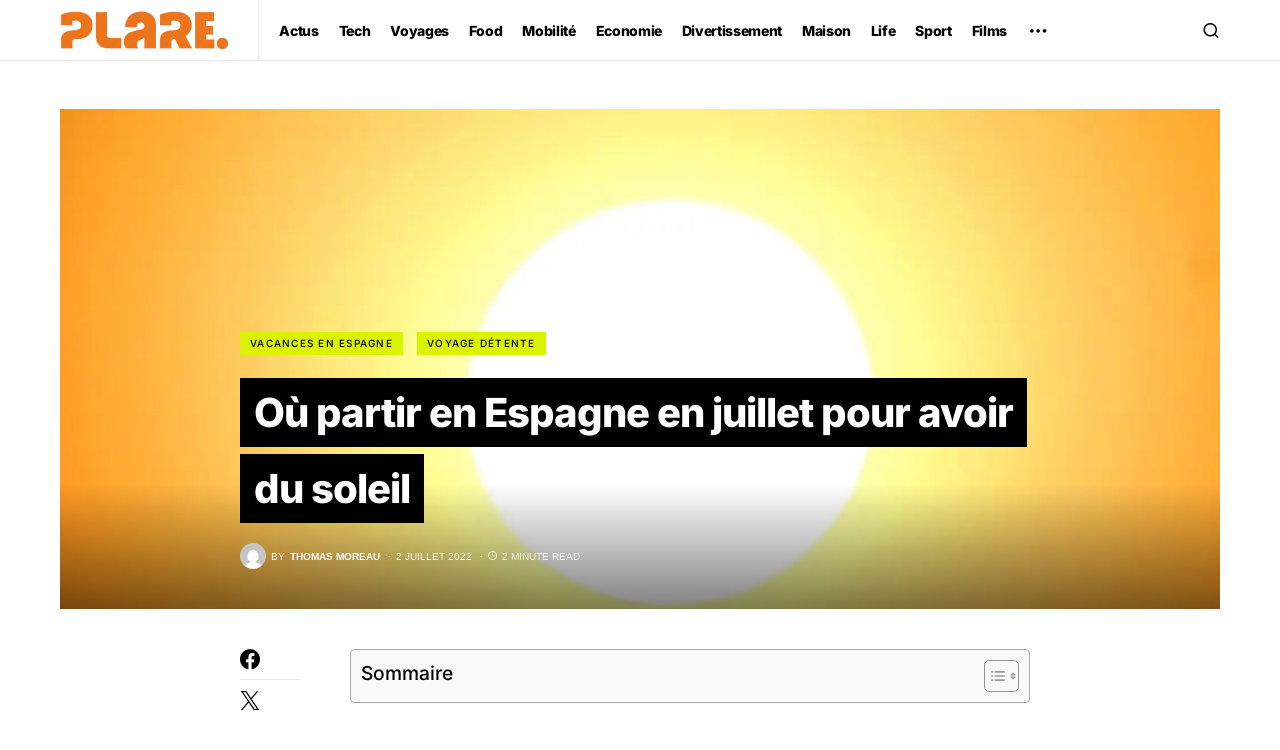

--- FILE ---
content_type: text/html; charset=utf-8
request_url: https://www.google.com/recaptcha/api2/aframe
body_size: 265
content:
<!DOCTYPE HTML><html><head><meta http-equiv="content-type" content="text/html; charset=UTF-8"></head><body><script nonce="fE0MW2jsxEteyBtUsBsfJg">/** Anti-fraud and anti-abuse applications only. See google.com/recaptcha */ try{var clients={'sodar':'https://pagead2.googlesyndication.com/pagead/sodar?'};window.addEventListener("message",function(a){try{if(a.source===window.parent){var b=JSON.parse(a.data);var c=clients[b['id']];if(c){var d=document.createElement('img');d.src=c+b['params']+'&rc='+(localStorage.getItem("rc::a")?sessionStorage.getItem("rc::b"):"");window.document.body.appendChild(d);sessionStorage.setItem("rc::e",parseInt(sessionStorage.getItem("rc::e")||0)+1);localStorage.setItem("rc::h",'1769900951903');}}}catch(b){}});window.parent.postMessage("_grecaptcha_ready", "*");}catch(b){}</script></body></html>